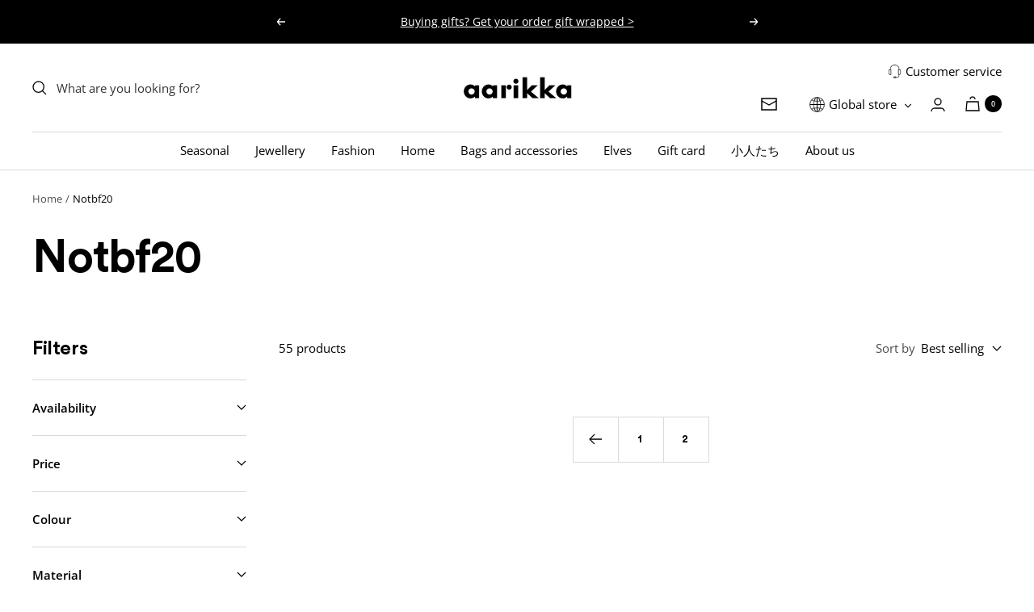

--- FILE ---
content_type: application/x-javascript
request_url: https://app.cart-bot.net/public/status/shop/aarikka-en.myshopify.com.js?1770089035
body_size: -321
content:
var giftbee_settings_updated='1708323739c';